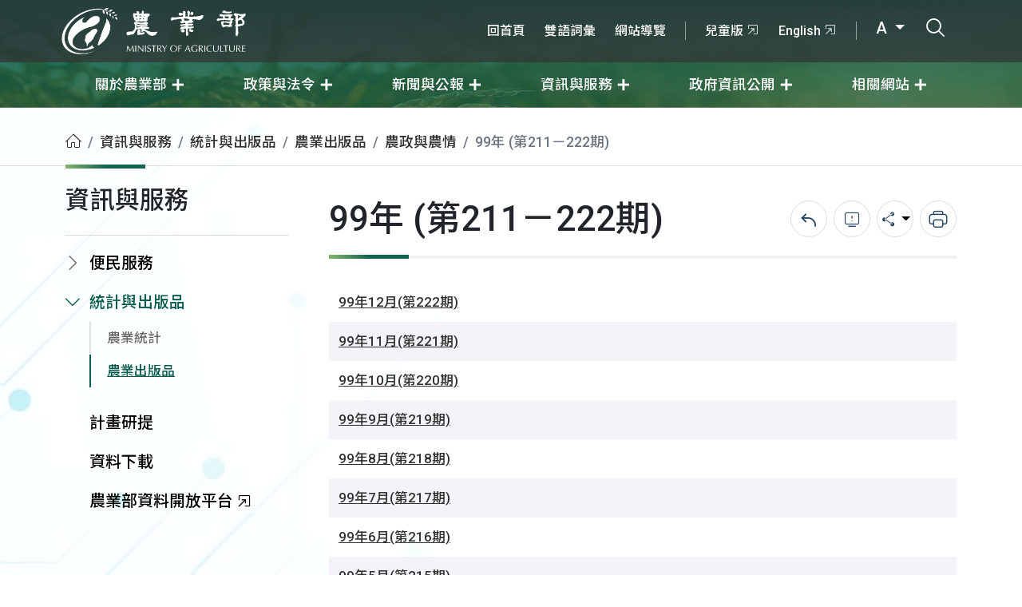

--- FILE ---
content_type: text/html; charset=UTF-8
request_url: https://www.moa.gov.tw/ws.php?id=20943
body_size: 6122
content:
<!DOCTYPE html>
<html lang="zh-TW" xmlns="http://www.w3.org/1999/xhtml"><!-- InstanceBegin template="/Templates/inner.dwt" codeOutsideHTMLIsLocked="false" -->
<head>
	<meta charset="utf-8">
	<!-- InstanceBeginEditable name="doctitle" -->
	<title>99年 (第211－222期)(農業部全球資訊網)</title>
	<!-- InstanceEndEditable -->
	<meta http-equiv="X-UA-Compatible" content="IE=edge">
	<meta name="viewport" content="width=device-width, initial-scale=1, user-scalable=1">
	<meta name="author" content="MOA">
	<meta name="Category.Theme" content="710">
	<meta name="Category.Cake" content="AX5">
	<meta name="Category.Service" content="I61">
	<meta name="Create_Date" content="">
	<!-- Favicons-->
	<link rel="apple-touch-icon" sizes="180x180" href="img/favicons/apple-touch-icon.png">
	<link rel="icon" type="image/png" sizes="32x32" href="img/favicons/favicon-32x32.png">
	<link rel="icon" type="image/png" sizes="16x16" href="img/favicons/favicon-16x16.png">
	<link rel="shortcut icon" type="image/x-icon" href="img/favicons/favicon.ico">
	<meta name="theme-color" content="#ffffff">
	<!-- CSS -->
	<link rel="stylesheet" href="css/bootstrap.min.css?v=20260120">
	<link rel="stylesheet" href="css/flatpickr/flatpickr.min.css?v=20260120">
	<link rel="stylesheet" href="css/flatpickr/plugins/monthSelect/style.css?v=20260120">
	<link rel="stylesheet" href="css/icomoon/style.css?v=20260120">
	<link rel="stylesheet" href="css/style.css?v=20260120">
	<link rel="stylesheet" href="css/style_rs.css?v=20260120">
	<link rel="stylesheet" href="css/new.css?v=20260120">
	<link rel="stylesheet" href="css/common.css?v=20260120">
	<!-- InstanceBeginEditable name="head" -->
	<!-- InstanceEndEditable -->
</head>
<body class="detail medium">
	<noscript>
		<p class="noscript">您的瀏覽器不支援JavaScript功能，若網頁功能無法正常使用時，請開啟瀏覽器JavaScript狀態</p>
	</noscript>
	<nav class="nav_box">
		<a href="#main_content" title="移至主要內容" class="sr-only sr-only-focusable" tabindex="1">移至主要內容</a>
		<div class="top_area">
			<div class="container">
				<a accesskey="M" href="#header-menu" id="header-menu" title="選單連結區塊">:::選單連結區塊</a>
				<a href="index.php" title="農業部" class="logo_box">
					<h1 class="mb-0">
						<span class="visually-hidden">農業部</span>
						<img src="img/logo.png" alt="" class="img-fluid logo">
						<img src="img/logo_name.png" alt="" class="img-fluid logo_name">
					</h1>
				</a>
				<div class="more_link">
					<ul class="first-area">
						<a accesskey="U" href="#top-menu" id="top-menu" title="右上方功能區">:::右上方功能區</a>
												<li><a href="/redirect_link.php?theme=web_structure&id=2514296" target="_self" title="回首頁">回首頁</a></li>
												<li><a href="/redirect_link.php?theme=web_structure&id=8656" target="_self" title="雙語詞彙">雙語詞彙</a></li>
												<li><a href="/redirect_link.php?theme=web_structure&id=2514297" target="_self" title="網站導覽">網站導覽</a></li>
											</ul>
					<div class="group">
						<ul class="second_area">
														<li><a href="/redirect_link.php?theme=web_structure&id=2514298" target="_blank" title="兒童版-將另開新視窗">兒童版<i class="icon-link"></i></a></li>
														<li><a href="/redirect_link.php?theme=web_structure&id=2514299" target="_blank" title="English-將另開新視窗">English<i class="icon-link"></i></a></li>
													</ul>
						<ul class="third_area">
							<li class="dropdown dropdown-fontsize">
								<a href="javascript:void(0)" class="dropdown-toggle" data-bs-toggle="dropdown" title="全站字體尺寸" aria-expanded="false">
									A								</a>
								<ul class="dropdown-menu">
									<li>
										<a class="dropdown-item fontsize-medium" href="javascript:void(0)" title="全站字體中尺寸" data-size="medium" style="display:none;">A</a>
									</li>
									<li>
										<a class="dropdown-item fontsize-larger" href="javascript:void(0)" title="全站字體大尺寸" data-size="larger" >A+</a>
									</li>
									<li>
										<a class="dropdown-item fontsize-small" href="javascript:void(0)" title="全站字體小尺寸" data-size="small" >A-</a>
									</li>
								</ul>
							</li>
							<li class="search_btn">
								<a href="javascript:void(0)" title="打開搜尋輸入框">
									<i class="icon-search"></i>
									<span class="visually-hidden">打開搜尋輸入框</span>
								</a>
							</li>
						</ul>
					</div>
					<a class="m-menubar" title="小版選單" href="javascript:void(0)">
						<div class="bar"></div>
						<span class="visually-hidden">小版選單</span>
					</a>
				</div>
			</div>
		</div>
		<div class="main_area" id="accordionBox">
			<div class="container">
				<div class="main_menu">
										<div class="item dropdown">
						<a href="javascript:void(0)" class="dropdown-toggle" target="_self" title="關於農業部" data-bs-toggle="dropdown" aria-expanded="false">
							<span>關於農業部</span>
						</a>
												<ul class="dropdown-menu">
														<li><a class="dropdown-item" href="/ws.php?id=14" target="_self" title="概述與沿革">概述與沿革</a></li>
														<li><a class="dropdown-item" href="/ws.php?id=2514759" target="_self" title="部長簡歷">部長簡歷</a></li>
														<li><a class="dropdown-item" href="/ws.php?id=2514390" target="_self" title="次長簡歷">次長簡歷</a></li>
														<li><a class="dropdown-item" href="/ws.php?id=8715" target="_self" title="職掌與組織">職掌與組織</a></li>
														<li><a class="dropdown-item" href="/ws.php?id=2514340" target="_self" title="內部單位職掌">內部單位職掌</a></li>
														<li><a class="dropdown-item" href="/ws.php?id=2514350" target="_self" title="所屬機關(構)職掌">所屬機關(構)職掌</a></li>
														<li><a class="dropdown-item" href="/ws.php?id=2514347" target="_self" title="所屬機關(構)網站">所屬機關(構)網站</a></li>
														<li><a class="dropdown-item" href="/ws.php?id=2514334" target="_self" title="位置圖">位置圖</a></li>
														<li><a class="dropdown-item" href="/ws.php?id=2514342" target="_self" title="歷任首長">歷任首長</a></li>
													</ul>
											</div>
										<div class="item dropdown">
						<a href="javascript:void(0)" class="dropdown-toggle" target="_self" title="政策與法令" data-bs-toggle="dropdown" aria-expanded="false">
							<span>政策與法令</span>
						</a>
												<ul class="dropdown-menu">
														<li><a class="dropdown-item" href="/ws.php?id=19059" target="_self" title="重大政策">重大政策</a></li>
														<li><a class="dropdown-item" href="/ws.php?id=67" target="_self" title="業務報告與施政報告">業務報告與施政報告</a></li>
														<li><a class="dropdown-item" href="/ws.php?id=69" target="_self" title="每月重要措施">每月重要措施</a></li>
														<li><a class="dropdown-item" href="/ws.php?id=2514276" target="_self" title="施政計畫">施政計畫</a></li>
														<li><a class="dropdown-item" href="/ws.php?id=59" target="_self" title="主要國家農業政策法規與經濟動態">主要國家農業政策法規與經濟動態</a></li>
														<li><a class="dropdown-item" href="/ws.php?id=21478" target="_self" title="立法計畫及農業法令">立法計畫及農業法令</a></li>
														<li><a class="dropdown-item" href="/ws.php?id=2514262" target="_self" title="歷史文獻">歷史文獻</a></li>
													</ul>
											</div>
										<div class="item dropdown">
						<a href="javascript:void(0)" class="dropdown-toggle" target="_self" title="新聞與公報" data-bs-toggle="dropdown" aria-expanded="false">
							<span>新聞與公報</span>
						</a>
												<ul class="dropdown-menu">
														<li><a class="dropdown-item" href="/theme_list.php?theme=news&sub_theme=agri" target="_self" title="農業新聞">農業新聞</a></li>
														<li><a class="dropdown-item" href="/theme_list.php?theme=rss_news" target="_self" title="所屬機關(構)新聞">所屬機關(構)新聞</a></li>
														<li><a class="dropdown-item" href="/theme_list.php?theme=rss_news&sub_theme=explain" target="_self" title="即時新聞澄清">即時新聞澄清</a></li>
														<li><a class="dropdown-item" href="/theme_list.php?theme=news&sub_theme=consumer" target="_self" title="消費者新聞">消費者新聞</a></li>
														<li><a class="dropdown-item" href="/theme_list.php?theme=publication" target="_self" title="公告">公告</a></li>
														<li><a class="dropdown-item" href="/ws.php?id=9817" target="_self" title="RSS 新聞台">RSS 新聞台</a></li>
													</ul>
											</div>
										<div class="item dropdown">
						<a href="javascript:void(0)" class="dropdown-toggle" target="_self" title="資訊與服務" data-bs-toggle="dropdown" aria-expanded="false">
							<span>資訊與服務</span>
						</a>
												<ul class="dropdown-menu">
														<li><a class="dropdown-item" href="/ws.php?id=1" target="_self" title="便民服務">便民服務</a></li>
														<li><a class="dropdown-item" href="/ws.php?id=8" target="_self" title="統計與出版品">統計與出版品</a></li>
														<li><a class="dropdown-item" href="/ws.php?id=85" target="_self" title="計畫研提">計畫研提</a></li>
														<li><a class="dropdown-item" href="/ws.php?id=10" target="_self" title="資料下載">資料下載</a></li>
														<li><a class="dropdown-item" href="/redirect_link.php?theme=web_structure&id=2514300" target="_blank" title="農業部資料開放平台-將另開新視窗">農業部資料開放平台<i class="icon-link"></i></a></li>
													</ul>
											</div>
										<div class="item dropdown">
						<a href="javascript:void(0)" class="dropdown-toggle" target="_self" title="政府資訊公開" data-bs-toggle="dropdown" aria-expanded="false">
							<span>政府資訊公開</span>
						</a>
												<ul class="dropdown-menu">
														<li><a class="dropdown-item" href="/ws.php?id=2514263" target="_self" title="法規草案">法規草案</a></li>
														<li><a class="dropdown-item" href="/ws.php?id=2514264" target="_self" title="預算與決算">預算與決算</a></li>
														<li><a class="dropdown-item" href="/ws.php?id=2514408" target="_self" title="訴願">訴願</a></li>
														<li><a class="dropdown-item" href="/ws.php?id=2503075" target="_self" title="支付或接受之補助">支付或接受之補助</a></li>
														<li><a class="dropdown-item" href="/ws.php?id=2514266" target="_self" title="會計報告">會計報告</a></li>
														<li><a class="dropdown-item" href="/ws.php?id=2514267" target="_self" title="公務統計資訊公開">公務統計資訊公開</a></li>
														<li><a class="dropdown-item" href="/ws.php?id=2514268" target="_self" title="政策業務執行情形">政策業務執行情形</a></li>
														<li><a class="dropdown-item" href="/ws.php?id=2514269" target="_self" title="施政計畫分析報告">施政計畫分析報告</a></li>
														<li><a class="dropdown-item" href="/ws.php?id=2514270" target="_self" title="研究成果">研究成果</a></li>
														<li><a class="dropdown-item" href="/ws.php?id=2514271" target="_self" title="計畫核定與評核">計畫核定與評核</a></li>
														<li><a class="dropdown-item" href="/ws.php?id=2508331" target="_self" title="內部控制聲明書">內部控制聲明書</a></li>
														<li><a class="dropdown-item" href="/ws.php?id=20877" target="_self" title="寒害災害潛勢資料">寒害災害潛勢資料</a></li>
														<li><a class="dropdown-item" href="/ws.php?id=2500662" target="_self" title="性別平等">性別平等</a></li>
														<li><a class="dropdown-item" href="/ws.php?id=2515325" target="_self" title="人權業務專區">人權業務專區</a></li>
														<li><a class="dropdown-item" href="/ws.php?id=2504585" target="_self" title="獎項專區">獎項專區</a></li>
														<li><a class="dropdown-item" href="/redirect_link.php?theme=web_structure&id=2514411" target="_self" title="職掌與組織">職掌與組織</a></li>
														<li><a class="dropdown-item" href="/ws.php?id=2514467" target="_self" title="生態檢核資訊專區">生態檢核資訊專區</a></li>
														<li><a class="dropdown-item" href="/ws.php?id=2515502" target="_self" title="個人資料保護專區">個人資料保護專區</a></li>
														<li><a class="dropdown-item" href="/ws.php?id=2515754" target="_self" title="風險管理及危機處理(含內部控制)專區">風險管理及危機處理(含內部控制)專區</a></li>
														<li><a class="dropdown-item" href="/ws.php?id=2515984" target="_self" title="審查農業用地變更作太陽光電設施使用涉及生態檢視指引(草案)專區">審查農業用地變更作太陽光電設施使用涉及生態檢視指引(草案)專區</a></li>
														<li><a class="dropdown-item" href="/ws.php?id=2516396" target="_self" title="農業部公共設施維護管理情形">農業部公共設施維護管理情形</a></li>
														<li><a class="dropdown-item" href="/ws.php?id=2516434" target="_self" title="勞務承攬派駐勞工申訴機制專區">勞務承攬派駐勞工申訴機制專區</a></li>
													</ul>
											</div>
										<div class="item dropdown">
						<a href="javascript:void(0)" class="dropdown-toggle" target="_self" title="相關網站" data-bs-toggle="dropdown" aria-expanded="false">
							<span>相關網站</span>
						</a>
												<ul class="dropdown-menu">
														<li><a class="dropdown-item" href="/redirect_link.php?theme=web_structure&id=9307" target="_blank" title="農業櫥窗-將另開新視窗">農業櫥窗<i class="icon-link"></i></a></li>
														<li><a class="dropdown-item" href="/theme_list.php?theme=theme_website" target="_self" title="主題網站">主題網站</a></li>
														<li><a class="dropdown-item" href="/ws.php?id=2513157" target="_self" title="e專區">e專區</a></li>
														<li><a class="dropdown-item" href="/ws.php?id=2514834" target="_self" title="勤休新制專區">勤休新制專區</a></li>
														<li><a class="dropdown-item" href="/redirect_link.php?theme=web_structure&id=2515347" target="_blank" title="所屬機關網站-將另開新視窗">所屬機關網站<i class="icon-link"></i></a></li>
														<li><a class="dropdown-item" href="/ws.php?id=2514274" target="_self" title="農業機關團體">農業機關團體</a></li>
													</ul>
											</div>
									</div>
			</div>
		</div>
	</nav>
	<div class="search_box" aria-expanded="false">
		<div class="container">
			<div class="header">
				<div class="logo_box">
					<img src="img/logo_green.png" alt="農業部" class="img-fluid logo">
					<img src="img/logo_name_gray.png" alt="農業部" class="img-fluid logo_name">
				</div>
				<a href="javascript:void(0)" title="關閉搜尋列" class="close_search"><i class="icon-close"></i><span class="visually-hidden">關閉搜尋列</span></a>
			</div>
			<div class="search pe-3 ps-1">
				<div class="form-floating d-flex align-items-center">
					<input type="text" class="form-control" id="floatingInput" placeholder="請輸入關鍵字搜尋農業部">
					<label for="floatingInput">請輸入關鍵字<span>搜尋農業部</span></label>
				</div>
				<button id="search_btn" type="button" role="button" class="btn bg-white px-4" title="搜尋">
					<i class="icon-search fs-2"></i>
					<span class="visually-hidden">搜尋</span>
				</button>
				<form action="search_wg_tran.php" id="search_wg_tran" method="post">
					<input type="hidden" id="keyword_q" name="keyword_q">
				</form>
			</div>
			<div class="other mt-4">
				<span class="text-blue-gray white-space-nowrap">推薦關鍵字</span>
				<ul>
										<li><a href="search_wg_tran.php?keyword_q=動物保護法&keyword_type=Y" title="動物保護法">動物保護法</a></li>
										<li><a href="search_wg_tran.php?keyword_q=獎學金&keyword_type=Y" title="獎學金">獎學金</a></li>
										<li><a href="search_wg_tran.php?keyword_q=農舍&keyword_type=Y" title="農舍">農舍</a></li>
										<li><a href="search_wg_tran.php?keyword_q=飼料&keyword_type=Y" title="飼料">飼料</a></li>
										<li><a href="search_wg_tran.php?keyword_q=寵物登記&keyword_type=Y" title="寵物登記">寵物登記</a></li>
										<li><a href="search_wg_tran.php?keyword_q=非洲豬瘟&keyword_type=Y" title="非洲豬瘟">非洲豬瘟</a></li>
										<li><a href="search_wg_tran.php?keyword_q=獎學金申請表&keyword_type=Y" title="獎學金申請表">獎學金申請表</a></li>
										<li><a href="search_wg_tran.php?keyword_q=計畫經費網路作業系統&keyword_type=Y" title="計畫經費網路作業系統">計畫經費網路作業系統</a></li>
										<li><a href="search_wg_tran.php?keyword_q=補助&keyword_type=Y" title="補助">補助</a></li>
										<li><a href="search_wg_tran.php?keyword_q=鮮乳標章&keyword_type=Y" title="鮮乳標章">鮮乳標章</a></li>
									</ul>
			</div>
		</div>
	</div>
	<main class="main_ctn">
		<a accesskey="C" href="#main_content" id="main_content" title="主要內容">:::主要內容區</a>
				<nav class="breadcrumb_box">
			<div class="container">
				<ol class="breadcrumb"><li class="breadcrumb-item"><a href="/index.php" class="web_path" title="首頁"><i class="icon-home"></i><span class="visually-hidden">首頁</span></a></li><li class="breadcrumb-item"><a href="/ws.php?id=2514260" class="web_path" title="資訊與服務">資訊與服務</a></li><li class="breadcrumb-item"><a href="/ws.php?id=8" class="web_path" title="統計與出版品">統計與出版品</a></li><li class="breadcrumb-item"><a href="/ws.php?id=2447190" class="web_path" title="農業出版品">農業出版品</a></li><li class="breadcrumb-item"><a href="/ws.php?id=213" class="web_path" title="農政與農情">農政與農情</a></li><li class="breadcrumb-item active">99年 (第211－222期)</li></ol>
			</div>
		</nav>
				<div class="container">
			<div class="main have_sidebar">
								<div id="sidebar" class="sidebar">
					<div class="sidebar__inner">
						<div class="title">資訊與服務</div>
						<div class="accordion" id="accordion_box">
														<div class="item ">
								<a class="accordion-link" href="/ws.php?id=1" target="_self" title="便民服務" data-bs-toggle="collapse" role="button" data-bs-target="#collapse1" aria-expanded="false" aria-controls="collapse1">便民服務</a>
								<div id="collapse1" class="accordion-collapse collapse " data-bs-parent="#accordion_box">
									<div class="item-body">										<ul>
																						<li class=""><a href="/theme_list.php?theme=online_service" target="_self" title="線上申辦">線上申辦</a></li>
																						<li class=""><a href="/redirect_link.php?theme=web_structure&id=46" target="_self" title="首長信箱">首長信箱</a></li>
																						<li class=""><a href="/ws.php?id=646" target="_self" title="常見問答集（FAQ）">常見問答集（FAQ）</a></li>
																						<li class=""><a href="/ws.php?id=887" target="_self" title="農民福利制度">農民福利制度</a></li>
																						<li class=""><a href="/ws.php?id=2514275" target="_self" title="訴願案件">訴願案件</a></li>
																						<li class=""><a href="/ws.php?id=5527" target="_self" title="農業天然災害救助資料">農業天然災害救助資料</a></li>
																						<li class=""><a href="/redirect_link.php?theme=web_structure&id=2506345" target="_blank" title="政策性專案農貸（連結至農業金融署）-將另開新視窗">政策性專案農貸（連結至農業金融署）<i class="icon-link"></i></a></li>
																					</ul>
									</div>
								</div>
							</div>
														<div class="item active">
								<a class="accordion-link" href="/ws.php?id=8" target="_self" title="統計與出版品" data-bs-toggle="collapse" role="button" data-bs-target="#collapse8" aria-expanded="true" aria-controls="collapse8">統計與出版品</a>
								<div id="collapse8" class="accordion-collapse collapse show" data-bs-parent="#accordion_box">
									<div class="item-body">										<ul>
																						<li class=""><a href="/ws.php?id=195" target="_self" title="農業統計">農業統計</a></li>
																						<li class="active"><a href="/ws.php?id=2447190" target="_self" title="農業出版品">農業出版品</a></li>
																					</ul>
									</div>
								</div>
							</div>
														<div class="item ">
								<a class="accordion-link" href="/ws.php?id=85" target="_self" title="計畫研提"  data-bs-target="#collapse85"  aria-controls="collapse85">計畫研提</a>
								<div id="collapse85" class="accordion-collapse collapse " data-bs-parent="#accordion_box">
									<div class="item-body"></div>
								</div>
							</div>
														<div class="item ">
								<a class="accordion-link" href="/ws.php?id=10" target="_self" title="資料下載"  data-bs-target="#collapse10"  aria-controls="collapse10">資料下載</a>
								<div id="collapse10" class="accordion-collapse collapse " data-bs-parent="#accordion_box">
									<div class="item-body"></div>
								</div>
							</div>
														<div class="item ">
								<a class="accordion-link" href="/redirect_link.php?theme=web_structure&id=2514300" target="_blank" title="農業部資料開放平台-將另開新視窗"  data-bs-target="#collapse2514300"  aria-controls="collapse2514300">農業部資料開放平台<i class="icon-link"></i></a>
								<div id="collapse2514300" class="accordion-collapse collapse " data-bs-parent="#accordion_box">
									<div class="item-body"></div>
								</div>
							</div>
													</div>
					</div>
				</div>
								<div id="content" class="content">
										<div class="page_title">
						<h2>99年 (第211－222期)</h2>
												<div class="share">
							<div class="item">
								<div class="set">
									<a href="/back_page.php" title="回上一頁">
										<i class="icon-back"></i>
										<span class="visually-hidden">回上一頁</span>
									</a>
								</div>
							</div>
														<div class="item">
							  	<div class="set">
								 	<a href="report.php?url=aHR0cHM6Ly93d3cubW9hLmdvdi50dy93cy5waHA/aWQ9MjA5NDM=" title="錯誤回報">
										<i class="icon-bug"></i>
										<span class="visually-hidden">錯誤回報</span>
									</a>
							  	</div>
							</div>
														<div class="item">
								<div class="set dropdown">
									<button class="dropdown-toggle" type="button" title="分享" data-bs-toggle="dropdown" aria-expanded="false">
										<i class="icon-share"></i>
										<span class="visually-hidden">分享</span>
									</button>
									<ul class="dropdown-menu">
										<li>
											<a href="#" class="dropdown-item a2a_button_facebook button-share" data-snss="facebook" title="分享至Facebook-另開新視窗" target="_blank">
												<i class="icon-facebook"></i><span class="visually-hidden">分享至Facebook</span>
											</a>
										</li>
										<li>
											<a href="#" class="dropdown-item a2a_button_line button-share" data-snss="line" title="分享至Line-另開新視窗" target="_blank">
												<i class="icon-line"></i><span class="visually-hidden">分享至Line</span>
											</a>
										</li>
										<li>
											<a href="#" class="dropdown-item a2a_button_twitter button-share" data-snss="twitter" title="分享至Twitter-另開新視窗" target="_blank">
												<i class="icon-twitter"></i><span class="visually-hidden">分享至Twitter</span>
											</a>
										</li>
										<li>
											<a href="#" class="dropdown-item a2a_button_plurk button-share" data-snss="pinterest" title="分享至Plurk-另開新視窗" target="_blank">
												<i>P</i><span class="visually-hidden">分享至Plurk</span>
											</a>
										</li>
									</ul>
								</div>
							</div>
							<div class="item">
								<div class="set">
									<button type="button" title="列印" class="btn-print" data-link="/ws.php?id=20943&print=Y">
										<i class="icon-print"></i>
										<span class="visually-hidden">列印</span>
									</button>
								</div>
							</div>
						</div>
											</div>
										<!-- InstanceBeginEditable name="EditRegion1" -->
										<div class="table-responsive">
						<table class="table table_striped table_hover">
							<tbody>
																								<tr>
									<td>
																				<a href="/ws.php?id=22535" title="99年12月(第222期)" target="_self">99年12月(第222期)</a>
																			</td>
								</tr>
																<tr>
									<td>
																				<a href="/ws.php?id=22347" title="99年11月(第221期)" target="_self">99年11月(第221期)</a>
																			</td>
								</tr>
																<tr>
									<td>
																				<a href="/ws.php?id=22206" title="99年10月(第220期)" target="_self">99年10月(第220期)</a>
																			</td>
								</tr>
																<tr>
									<td>
																				<a href="/ws.php?id=22066" title="99年9月(第219期)" target="_self">99年9月(第219期)</a>
																			</td>
								</tr>
																<tr>
									<td>
																				<a href="/ws.php?id=21948" title="99年8月(第218期)" target="_self">99年8月(第218期)</a>
																			</td>
								</tr>
																<tr>
									<td>
																				<a href="/ws.php?id=21655" title="99年7月(第217期)" target="_self">99年7月(第217期)</a>
																			</td>
								</tr>
																<tr>
									<td>
																				<a href="/ws.php?id=21524" title="99年6月(第216期)" target="_self">99年6月(第216期)</a>
																			</td>
								</tr>
																<tr>
									<td>
																				<a href="/ws.php?id=21384" title="99年5月(第215期)" target="_self">99年5月(第215期)</a>
																			</td>
								</tr>
																<tr>
									<td>
																				<a href="/ws.php?id=21241" title="99年4月(第214期)" target="_self">99年4月(第214期)</a>
																			</td>
								</tr>
																<tr>
									<td>
																				<a href="/ws.php?id=21143" title="99年3月(第213期)" target="_self">99年3月(第213期)</a>
																			</td>
								</tr>
																<tr>
									<td>
																				<a href="/ws.php?id=21025" title="99年2月(第212 期)" target="_self">99年2月(第212 期)</a>
																			</td>
								</tr>
																<tr>
									<td>
																				<a href="/ws.php?id=20944" title="99年1月(第211期)" target="_self">99年1月(第211期)</a>
																			</td>
								</tr>
																							</tbody>
						</table>
					</div>
										<!-- InstanceEndEditable -->
										<div class="pagination_box">
												<div><form class="page_text" name="form3" method="post" action=""></form></div>
																		<ul class="pagination"></ul><div class="page_text">  <div>共<span class="mx-2">12</span>筆，每頁顯示<span class="mx-2">50</span>筆</div></div>
											</div>
										<div class="group_btn mt-5 align-items-center">
						<li>
							<a href="/back_page.php">
								<i class="icon-back"></i>回上一頁
							</a>
						</li>
						<li class="text-white">自99.01.15:14,681</li>
					</div>
				</div>
			</div>
		</div>
	</main>
	<footer class="footer_box footer_close">
		<a accesskey="Z" href="#footer_ctn" title="頁尾網站資訊" id="footer_ctn">:::頁尾網站資訊</a>
		<div class="footer_top">
			<div class="container">
				<div class="shadow_link">
					<a href="javascript:void(0)" title="點選收合" class="footer_btn">點選收合<i class="icon-reduce"></i></a>
				</div>
				<div class="footer_menu">
										<div class="item">
						<div class="title">關於農業部</div>
												<ul>
														<li><a href="/ws.php?id=14" target="_self" title="概述與沿革">概述與沿革</a></li>
														<li><a href="/ws.php?id=2514759" target="_self" title="部長簡歷">部長簡歷</a></li>
														<li><a href="/ws.php?id=2514390" target="_self" title="次長簡歷">次長簡歷</a></li>
														<li><a href="/ws.php?id=8715" target="_self" title="職掌與組織">職掌與組織</a></li>
														<li><a href="/ws.php?id=2514340" target="_self" title="內部單位職掌">內部單位職掌</a></li>
														<li><a href="/ws.php?id=2514350" target="_self" title="所屬機關(構)職掌">所屬機關(構)職掌</a></li>
														<li><a href="/ws.php?id=2514347" target="_self" title="所屬機關(構)網站">所屬機關(構)網站</a></li>
														<li><a href="/ws.php?id=2514334" target="_self" title="位置圖">位置圖</a></li>
														<li><a href="/ws.php?id=2514342" target="_self" title="歷任首長">歷任首長</a></li>
													</ul>
											</div>
										<div class="item">
						<div class="title">政策與法令</div>
												<ul>
														<li><a href="/ws.php?id=19059" target="_self" title="重大政策">重大政策</a></li>
														<li><a href="/ws.php?id=67" target="_self" title="業務報告與施政報告">業務報告與施政報告</a></li>
														<li><a href="/ws.php?id=69" target="_self" title="每月重要措施">每月重要措施</a></li>
														<li><a href="/ws.php?id=2514276" target="_self" title="施政計畫">施政計畫</a></li>
														<li><a href="/ws.php?id=59" target="_self" title="主要國家農業政策法規與經濟動態">主要國家農業政策法規與經濟動態</a></li>
														<li><a href="/ws.php?id=21478" target="_self" title="立法計畫及農業法令">立法計畫及農業法令</a></li>
														<li><a href="/ws.php?id=2514262" target="_self" title="歷史文獻">歷史文獻</a></li>
													</ul>
											</div>
										<div class="item">
						<div class="title">新聞與公報</div>
												<ul>
														<li><a href="/theme_list.php?theme=news&sub_theme=agri" target="_self" title="農業新聞">農業新聞</a></li>
														<li><a href="/theme_list.php?theme=rss_news" target="_self" title="所屬機關(構)新聞">所屬機關(構)新聞</a></li>
														<li><a href="/theme_list.php?theme=rss_news&sub_theme=explain" target="_self" title="即時新聞澄清">即時新聞澄清</a></li>
														<li><a href="/theme_list.php?theme=news&sub_theme=consumer" target="_self" title="消費者新聞">消費者新聞</a></li>
														<li><a href="/theme_list.php?theme=publication" target="_self" title="公告">公告</a></li>
														<li><a href="/ws.php?id=9817" target="_self" title="RSS 新聞台">RSS 新聞台</a></li>
													</ul>
											</div>
										<div class="item">
						<div class="title">資訊與服務</div>
												<ul>
														<li><a href="/ws.php?id=1" target="_self" title="便民服務">便民服務</a></li>
														<li><a href="/ws.php?id=8" target="_self" title="統計與出版品">統計與出版品</a></li>
														<li><a href="/ws.php?id=85" target="_self" title="計畫研提">計畫研提</a></li>
														<li><a href="/ws.php?id=10" target="_self" title="資料下載">資料下載</a></li>
														<li><a href="/redirect_link.php?theme=web_structure&id=2514300" target="_blank" title="農業部資料開放平台-將另開新視窗">農業部資料開放平台<i class="icon-link"></i></a></li>
													</ul>
											</div>
										<div class="item">
						<div class="title">政府資訊公開</div>
												<ul>
														<li><a href="/ws.php?id=2514263" target="_self" title="法規草案">法規草案</a></li>
														<li><a href="/ws.php?id=2514264" target="_self" title="預算與決算">預算與決算</a></li>
														<li><a href="/ws.php?id=2514408" target="_self" title="訴願">訴願</a></li>
														<li><a href="/ws.php?id=2503075" target="_self" title="支付或接受之補助">支付或接受之補助</a></li>
														<li><a href="/ws.php?id=2514266" target="_self" title="會計報告">會計報告</a></li>
														<li><a href="/ws.php?id=2514267" target="_self" title="公務統計資訊公開">公務統計資訊公開</a></li>
														<li><a href="/ws.php?id=2514268" target="_self" title="政策業務執行情形">政策業務執行情形</a></li>
														<li><a href="/ws.php?id=2514269" target="_self" title="施政計畫分析報告">施政計畫分析報告</a></li>
														<li><a href="/ws.php?id=2514270" target="_self" title="研究成果">研究成果</a></li>
														<li><a href="/ws.php?id=2514271" target="_self" title="計畫核定與評核">計畫核定與評核</a></li>
														<li><a href="/ws.php?id=2508331" target="_self" title="內部控制聲明書">內部控制聲明書</a></li>
														<li><a href="/ws.php?id=20877" target="_self" title="寒害災害潛勢資料">寒害災害潛勢資料</a></li>
														<li><a href="/ws.php?id=2500662" target="_self" title="性別平等">性別平等</a></li>
														<li><a href="/ws.php?id=2515325" target="_self" title="人權業務專區">人權業務專區</a></li>
														<li><a href="/ws.php?id=2504585" target="_self" title="獎項專區">獎項專區</a></li>
														<li><a href="/redirect_link.php?theme=web_structure&id=2514411" target="_self" title="職掌與組織">職掌與組織</a></li>
														<li><a href="/ws.php?id=2514467" target="_self" title="生態檢核資訊專區">生態檢核資訊專區</a></li>
														<li><a href="/ws.php?id=2515502" target="_self" title="個人資料保護專區">個人資料保護專區</a></li>
														<li><a href="/ws.php?id=2515754" target="_self" title="風險管理及危機處理(含內部控制)專區">風險管理及危機處理(含內部控制)專區</a></li>
														<li><a href="/ws.php?id=2515984" target="_self" title="審查農業用地變更作太陽光電設施使用涉及生態檢視指引(草案)專區">審查農業用地變更作太陽光電設施使用涉及生態檢視指引(草案)專區</a></li>
														<li><a href="/ws.php?id=2516396" target="_self" title="農業部公共設施維護管理情形">農業部公共設施維護管理情形</a></li>
														<li><a href="/ws.php?id=2516434" target="_self" title="勞務承攬派駐勞工申訴機制專區">勞務承攬派駐勞工申訴機制專區</a></li>
													</ul>
											</div>
										<div class="item">
						<div class="title">相關網站</div>
												<ul>
														<li><a href="/redirect_link.php?theme=web_structure&id=9307" target="_blank" title="農業櫥窗-將另開新視窗">農業櫥窗<i class="icon-link"></i></a></li>
														<li><a href="/theme_list.php?theme=theme_website" target="_self" title="主題網站">主題網站</a></li>
														<li><a href="/ws.php?id=2513157" target="_self" title="e專區">e專區</a></li>
														<li><a href="/ws.php?id=2514834" target="_self" title="勤休新制專區">勤休新制專區</a></li>
														<li><a href="/redirect_link.php?theme=web_structure&id=2515347" target="_blank" title="所屬機關網站-將另開新視窗">所屬機關網站<i class="icon-link"></i></a></li>
														<li><a href="/ws.php?id=2514274" target="_self" title="農業機關團體">農業機關團體</a></li>
													</ul>
											</div>
									</div>
			</div>
		</div>
		<div class="footer_ctn">
			<div class="container">
				<div class="logo_box">
					<img src="img/logo.png" alt="農業部" class="img-fluid logo">
					<img src="img/logo_name.png" alt="農業部" class="img-fluid logo_name">
				</div>
				<div class="link">
					<ul class="first_link">
						<li><a href="/ws.php?id=2513109" title="隱私權及資訊安全政策">隱私權及資訊安全政策</a></li>
						<li><a href="/ws.php?id=2446827" title="網站資料開放宣告">網站資料開放宣告</a></li>
						<li><a href="/ws.php?id=2514334" title="本部位置圖">本部位置圖</a></li>
						<li><a href="/ws.php?id=20036" title="各縣市動物保護申訴電話">各縣市動物保護申訴電話</a></li>
						<li><a href="/ws.php?id=884" title="緊急災害聯絡">緊急災害聯絡</a></li>
					</ul>
					<ul class="second_link">
						<li>農產品走私檢舉專線：0800-054300</li>
						<li>動物保護專線:1959</li>
						<li>農業諮詢專線：4499595(手機請加02)</li>
					</ul>
					<ul class="third_link">
						<li><a href="https://goo.gl/maps/J5QGLexSuWgmHEJN8" title="(另開新視窗)100212 臺北市中正區南海路 37 號" target="_blank">100212 臺北市中正區南海路 37 號</a></li>
						<li>電話：+886-2-2381-2991</li>
						<li>傳真：+886-2-2331-0341</li>
					</ul>
					<ul class="third_link" style="display: none">
					  <li>
						最後修改日期：{change_date}
					  </li>
					  <li>
						自{page_hit_start}訪客人次： {page_hit_num}
					  </li>
					  <li>
						目前線上人數：{online_counter_now}
					  </li>
					  <li>
						今日總計人次：{online_counter_today}
					  </li>
					</ul>
				</div>
				<div class="copyright_box">
					<div class="copyright">
						<a href="https://accessibility.moda.gov.tw/Applications/Detail?category=20231023164233" target="_blank" title="無障礙網站-另開新視窗">
							<img src="/upload/images/web_structure/2503506/2_0%2BAA.png" border="0" width="88" height="31" alt="通過AA檢測等級無障礙網頁檢測">
						</a>       
						<a href="https://www.gov.tw/" title="(另開新視窗)我的E政府" target="_blank" class="gov" style="width:100px">
							<img src="img/gov.svg" alt="我的E政府" class="img-fluid">
						</a>
					</div>
					<div class="info">Copyright © 農業部 版權所有</div>
				</div>
			</div>

<script async src="https://www.googletagmanager.com/gtag/js?id=G-B41BD953GL"></script>
<script>
  window.dataLayer = window.dataLayer || [];
  function gtag(){ dataLayer.push(arguments); }
  gtag('js', new Date());

  gtag('config', 'G-B41BD953GL');
</script>
		</div>
		<a href="javascript:void(0)" title="置頂" role="button" class="go_to_top">
			<i class="icon-arrow_top"></i>
			<span class="visually-hidden">置頂</span>
		</a>
	</footer>
	<!-- JS -->
	<script src="js/bootstrap.bundle.min.js?v=20260120"></script>
	<script src="js/jquery.js?v=20260120"></script>
	<script src="js/sticky-sidebar/sticky-sidebar.js?v=20260120"></script>
	<script src="js/sticky-sidebar/ResizeSensor.js"></script>
	<script src="js/flatpickr/flatpickr.min.js?v=20260120"></script>
	<script src="js/flatpickr/plugins/monthSelect/index.js?v=20260120"></script>
	<script src="js/flatpickr/l10n/zh.js?v=20260120"></script>
	<script src="js/script.js?v=20260120"></script>
	<script src="js/common.js?v=20260120"></script>
	<!-- InstanceBeginEditable name="EditRegion2" -->
	<!-- InstanceEndEditable -->
</body>
<!-- InstanceEnd --></html>

--- FILE ---
content_type: text/css
request_url: https://www.moa.gov.tw/css/style.css?v=20260120
body_size: 7617
content:
@charset "UTF-8";

/* googleFonts */
@import "https://fonts.googleapis.com/css2?family=Noto+Sans+TC:wght@500&display=swap";
@import "https://fonts.googleapis.com/css2?family=Roboto:wght@500&display=swap";

/* 共用 */

* {
  margin: 0;
  padding: 0;
  touch-action: auto !important;
}

body {
  font-family: "Roboto", "Noto Sans TC", "微軟正黑體", Arial, sans-serif !important;
  display: flex;
  flex-direction: column;
  min-height: 100vh;
  width: 100%;
  overflow-x: hidden;
  font-size: 1.1em;
}
.loading {
  position: fixed;
  left: 0;
  top: 0;
  width: 100%;
  height: 100%;
  background-color: #fff;
  z-index: 9999999999999999;
}

.larger {
  font-size: 1.2rem;
}
.medium {
  font-size: 1.1rem;
}
.fontsize-medium {
  display: none;
}

.small {
  font-size: 0.875rem;
}

button,
a {
  -o-transition: all 0.2s linear;
  -webkit-transition: all 0.2s linear;
  -moz-transition: all 0.2s linear;
  transition: all 0.2s linear;
}

a {
  color: #313131;

  text-decoration: none;
}

a:hover {
  text-decoration: none;
  color: #065b4c;
}

a:focus {
  text-decoration: none;
  color: #065b4c;
}
.form-check-input:checked {
  background-color: #065b4c;
  border-color: #065b4c;
}
.imgholder {
  width: 100%;
  height: auto;
  overflow: hidden;
}
.imgholder img {
  width: 100%;
  height: auto;
  transform: scale(1, 1);
  -ms-transform: scale(1, 1);
  -moz-transform: scale(1, 1);
  -webkit-transform: scale(1, 1);
  -o-transform: scale(1, 1);
  opacity: 1;
  transition: transform 0.5s ease-in-out, opacity 0.2s;
  -moz-transition: -moz-transform 0.5s ease-in-out, opacity 0.2s;
  -webkit-transition: -webkit-transform 0.5s ease-in-out, opacity 0.2s;
}

.imgholder:hover img,
.epaper_box .epaper .epaper_list .item a:hover .imgholder img {
  transform: scale(1.05, 1.05);
  -ms-transform: scale(1.05, 1.05);
  -moz-transform: scale(1.05, 1.05);
  -webkit-transform: scale(1.05, 1.05);
  -o-transform: scale(1.05, 1.05);
  opacity: 0.9;
}

.white-space-nowrap {
  white-space: nowrap;
}

.btn-gradient {
  background: rgb(132, 181, 106);
  background: -moz-linear-gradient(
    left,
    rgba(132, 181, 106, 1) 0%,
    rgba(18, 100, 80, 1) 50%
  );
  background: -webkit-linear-gradient(
    left,
    rgba(132, 181, 106, 1) 0%,
    rgba(18, 100, 80, 1) 50%
  );
  background: linear-gradient(
    to right,
    rgba(132, 181, 106, 1) 0%,
    rgba(18, 100, 80, 1) 50%
  );
  filter: progid:DXImageTransform.Microsoft.gradient( startColorstr='#84b56a', endColorstr='#126450',GradientType=1 );
}
.text-gray {
  color: #666;
}
.text-blue-gray {
  color: #254363;
}
.text-deep-green {
  color: #065b4c;
}
.btn-deep-green {
  background-color: #065b4c;
}

.btn-deep-green:focus {
  border: 2px dashed red !important;
  outline-offset: -1px;
}
.button_style {
  overflow: hidden;
  position: relative;
  text-align: center;
  display: inline-block;
}
.button_style span {
  z-index: 20;
}
.button_style:after {
  background: #fff;
  content: "";
  height: 215px;
  left: -95px;
  opacity: 0.2;
  position: absolute;
  top: -50px;
  -webkit-transform: rotate(35deg);
  -ms-transform: rotate(35deg);
  transform: rotate(35deg);
  -webkit-transition: all 1550ms cubic-bezier(0.19, 1, 0.22, 1);
  transition: all 1550ms cubic-bezier(0.19, 1, 0.22, 1);
  width: 50px;
  z-index: 1;
}
.button_style:hover:after {
  left: 120%;
  -webkit-transition: all 1550ms cubic-bezier(0.19, 1, 0.22, 1);
  transition: all 1550ms cubic-bezier(0.19, 1, 0.22, 1);
}
.fs-1 {
  font-size: 2.5em !important;
}
.fs-2 {
  font-size: 2em !important;
}
.fs-3 {
  font-size: 1.75em !important;
}
.fs-4 {
  font-size: 1.5em !important;
}
.fs-5 {
  font-size: 1.25em !important;
}
.fs-6 {
  font-size: 1em !important;
}
.fs-7 {
  font-size: 0.95em !important;
}
.fs-8 {
  font-size: 0.9em !important;
}
.fs-9 {
  font-size: 0.85em !important;
}
.scroll_set {
  overflow-x: auto;
  overflow-y: hidden;
}
.main_ctn {
  flex-grow: 1;
  position: relative;
  width: 100%;
  overflow-x: clip;
}

/* 無障礙 */

a[accesskey] {
  display: flex;
  opacity: 0;
  position: absolute;
  z-index: 999;
  top: 0px;
  align-items: center;
  color: #065b4c !important;
}

a[accesskey]:focus {
  color: #065b4c !important;
  width: auto;
  height: auto;
  margin: 0;
  overflow: visible;
  clip: auto;
  opacity: 1;
  background: rgba(255, 255, 255, 0.9);
}
a#header-menu {
  left: 200px;
}
:focus,
a:focus,
.swiper-slide:focus,
.swiper-pagination-bullet:focus {
  outline: 2px dashed #f5a552 !important;
  box-shadow: none !important;
  transition: none;
  outline-offset: -1px;
}

.fa-sr-only,
.fa-sr-only-focusable:not(:focus),
.sr-only,
.sr-only-focusable:not(:focus) {
  position: absolute;
  width: 1px;
  height: 1px;
  padding: 0;
  margin: -1px;
  overflow: hidden;
  clip: rect(0, 0, 0, 0);
  white-space: nowrap;
  border-width: 0;
}

.sr-only-focusable:active,
.sr-only-focusable:focus {
  position: static;
  width: auto;
  height: auto;
  overflow: visible;
  clip: auto;
  white-space: normal;
}

a.sr-only:focus {
  position: absolute;
  left: 0px;
  top: 0px;
  outline-color: transparent;
  -webkit-transition: top 0.1s ease-in;
  transition: top 0.1s ease-in;
  border: #ffbf47 solid 0.4rem;
  background: #ffbf47;
  color: #000000;
  font-weight: 700;
}

.noscript {
  color: red;
  background: rgba(255, 255, 255, 0.9);
  position: fixed;
  z-index: 9999;
  left: 50%;
  top: 50%;
  padding: 30px;
  font-size: 1.25em;
  transform: translate(-50%, -50%);
  text-align: center;
}

/* 選單 */

.nav_box {
  position: sticky;
  left: 0;
  top: 0;
  z-index: 9999;
}
.nav_box:after {
  width: 100%;
  height: 100%;
  background: url(../img/banner_bg.png) no-repeat;
  background-position: center top;
  background-size: cover;
  content: "";
  z-index: -1;
  display: block;
  left: 0;
  top: 0;
  position: absolute;
}

.nav_box .top_area {
  color: #fff;
  padding: 10px 0;
  font-size: 0.9em;
}
.nav_box .top_area a {
  color: #fff;
}

.nav_box .top_area a:hover {
  text-shadow: 0 0 5px rgba(255, 255, 255, 0.8);
}
.nav_box .top_area .logo_box h1 {
  display: flex;
  align-items: center;
  justify-content: center;
}
.nav_box .top_area .logo_box .logo {
  width: 70px;
  -o-transition: all 0.2s linear;
  -webkit-transition: all 0.2s linear;
  -moz-transition: all 0.2s linear;
  transition: all 0.2s linear;
}
.nav_box .top_area .logo_box .logo_name {
  width: 150px;
  -o-transition: all 0.2s linear;
  -webkit-transition: all 0.2s linear;
  -moz-transition: all 0.2s linear;
  transition: all 0.2s linear;
  margin-left: 5%;
}
.nav_box .top_area > div {
  display: flex;
  justify-content: space-between;
  align-items: center;
}
.nav_box .top_area .more_link {
  display: flex;
  align-items: center;
}
.nav_box .top_area .more_link .group {
  display: flex;
  justify-content: space-between;
  align-items: center;
}
.nav_box .top_area .more_link .first-area {
  list-style: none;
  display: flex;
  margin: 0;
  padding: 0;
}
.nav_box .top_area .more_link .first-area li a {
  padding: 12px 0;
}
.nav_box .top_area .more_link .first-area li {
  margin: 0 12px;
}

.nav_box .top_area .more_link .second_area {
  list-style: none;
  display: flex;
  margin: 0;
  padding: 0;
}

.nav_box .top_area .more_link .second_area li {
  margin: 0 12px;
}
.nav_box .top_area .more_link .second_area li a {
  padding: 12px 0;
}

.nav_box .top_area .more_link .second_area li a i {
  margin: 0 0 0px 4px;
  color: rgba(255, 255, 255, 0.8);
}
.nav_box .top_area .more_link .third_area {
  list-style: none;
  display: flex;
  margin: 0;
  padding: 0 0px 0 12px;
}
.nav_box .top_area .more_link .third_area > li {
  margin: 0 12px;
}
.nav_box .top_area .more_link .third_area > li > a {
  padding: 12px 0;
  font-size: 1.25em;
}

.nav_box .top_area .more_link .third_area > li.search_btn > a i {
  font-size: 1.5em;
}
.nav_box .top_area .more_link .third_area > li > a::after {
  font-size: 1em;
}
.nav_box .top_area .more_link .third_area li.dropdown-fontsize ul {
  min-width: auto;
  width: auto;
  padding: 0;
  border-top-left-radius: 0;
  border-top-right-radius: 0;
  font-size: 1.25em;
  border: none;
  box-shadow: 0 0 5px rgba(0, 0, 0, 0.1);
}

.nav_box .top_area .more_link .third_area li.dropdown-fontsize ul:after {
  position: absolute;
  left: 50%;
  transform: translate(-50%, 0%);
  top: -5px;
  content: "";
  display: block;
  width: 0;
  height: 0;
  border-style: solid;
  border-width: 0 5px 5px 5px;
  border-color: transparent transparent #fff transparent;
}
.nav_box .top_area .more_link .third_area li.dropdown-fontsize ul li a {
  color: #000;
}
.nav_box .main_area .main_menu .item ul li a {
  white-space: break-spaces;
}
.nav_box .main_area .main_menu .item .dropdown-toggle::after {
  font: 0.9em "icomoon" !important;
  content: "\e91a";
  border: none;

  vertical-align: middle;
}

.m-menubar {
  display: none;
}

/* 搜尋 */
.search_box {
  position: fixed;
  padding: 50px 0;
  background-color: #fcfcfc;
  width: 100%;
  box-shadow: 0 0 5px rgba(0, 0, 0, 0.5);
  left: 0;
  top: 0;
  z-index: 99999;
  display: none;
}

.search_box .header {
  display: flex;
  justify-content: space-between;
  align-items: center;
  margin: 0 0 40px 0;
}

.search_box .header .close_search {
  font-size: 1.75em;
}
.search_box .header .logo_box {
  display: flex;
  align-items: center;
  justify-content: center;
}
.search_box .header .logo_box .logo {
  width: 115px;
}

.search_box .header .logo_box .logo_name {
  width: 250px;
  margin-left: 5%;
}

.search_box .search {
  display: flex;
  background-color: #fff;
  border-bottom: 1px solid #aaa;
}

.search_box .search .form-floating {
  flex: auto;
}

.search_box .search .form-floating > .form-control {
  border: none;
}

.search_box .search .form-floating > label {
  font-size: 1.25em;
  padding: 1.5rem 0.75rem;
}

.search_box .search .form-floating > .form-control:focus ~ label,
.search_box
  .search
  .form-floating
  > .form-control:not(:placeholder-shown)
  ~ label,
.search_box .search .form-floating > .form-select ~ label {
  transform: scale(0.8) translateY(-0.6rem) translateX(0.15rem);
}
.search_box .search .advanced_search_btn button {
  font-size: 1.125em;
}
.search_box .other {
  display: flex;
}

.search_box .other ul {
  list-style: none;
  padding: 0;
  margin: 0 0 0 20px;
  display: -webkit-flex;
  display: -ms-flexbox;
  display: flex;
  -webkit-flex-wrap: wrap;
  -ms-flex-wrap: wrap;
  flex-wrap: wrap;
}

.search_box .other ul li a {
  text-decoration: underline;
  color: #065b4c;
  padding: 10px 10px;
}
.search_box .other ul li a:hover {
  color: #065b4c;
}

/* 頁尾 */
.go_to_top {
  border: 1px solid #ccc;
  color: #fff !important;
  background: #065b4c;
  text-align: center;
  position: fixed;
  bottom: 20px;
  right: 20px;
  width: 50px;
  height: 50px;
  display: flex;
  align-items: center;
  justify-content: center;
  border-radius: 50%;
  box-shadow: #eee 0px 0px 5px;
  opacity: 0;
  z-index: 99;
}
.fixed_header .go_to_top {
  opacity: 1;
}
.go_to_top:hover {
  background: #8ab668;
}
footer {
  position: relative;
  color: rgba(255, 255, 255, 0.8);
}
footer a {
  color: rgba(255, 255, 255, 0.8);
}

footer a:hover,
footer a:focus {
  text-shadow: 0 0 5px rgba(255, 255, 255, 0.5);
  color: #fff;
}
footer .footer_top {
  background: #055245;
}

footer .footer_top .shadow_link {
  display: flex;
  align-items: center;
  justify-content: center;
}

footer .footer_top .shadow_link a {
  padding: 20px 20px;
  color: #fff;
  font-size: 1.125em;
}
footer .footer_top .shadow_link a i {
  margin: 0 0 0 5px;
}
footer.footer_close .footer_top .shadow_link a i:before {
  font: 0.9em "icomoon" !important;
  content: "\e91a";
}
footer .footer_top .footer_menu {
  position: relative;
  z-index: 1;
  display: -webkit-flex;
  display: -ms-flexbox;
  display: flex;
  -webkit-flex-wrap: wrap;
  -ms-flex-wrap: wrap;
  flex-wrap: wrap;
  padding: 40px 0;
}
footer .footer_top .footer_menu .item {
  width: 16.666%;
  padding: 20px 5px 20px 5px;
}
footer .footer_top .footer_menu .title {
  color: #fff;
  margin: 0 0 20px 0;
  font-size: 1.125em;
  white-space: nowrap;
}
footer .footer_top .footer_menu ul {
  list-style: none;
  padding: 0;
  margin: 0;
  font-size: 0.95em;
}
footer .footer_top .footer_menu ul li {
  margin: 0 0 10px 0;
}
footer .footer_top .footer_menu:before {
  content: "";
  position: absolute;
  width: 100%;
  height: 100%;
  background: url(../img/shadow.png) center top no-repeat;
  z-index: -1;
  left: 0;
  top: 0;
  background-size: contain;
}
footer.footer_close .footer_top .footer_menu {
  display: none;
}
footer .footer_ctn {
  background: #065b4c;
  box-shadow: 0 0 20px rgba(0, 0, 0, 0.5) inset;
  display: flex;
  padding: 60px 0;
  font-size: 0.95em;
}
footer .footer_ctn > div {
  display: flex;
  justify-content: space-between;
}
footer .footer_ctn .logo_box {
  display: flex;
  flex-direction: column;
  align-items: center;
}
footer .footer_ctn .logo_box .logo {
  width: 80px;
  margin: 0 0 10px 0;
}
footer .footer_ctn .logo_box .logo_name {
  width: 170px;
}
footer .footer_ctn .link {
  display: flex;
  flex-direction: column;
  justify-content: center;
  padding: 0 30px;
}
footer .footer_ctn .link .first_link {
  display: -webkit-flex;
  display: -ms-flexbox;
  display: flex;
  -webkit-flex-wrap: wrap;
  -ms-flex-wrap: wrap;
  flex-wrap: wrap;
  list-style: none;
  padding: 0;
  margin: 10px 0 10px -18px;
}
footer .footer_ctn .link .first_link li {
  padding: 0 18px;
  border-right: 1px solid rgba(255, 255, 255, 0.5);
}

footer .footer_ctn .link .first_link li:last-of-type {
  border-right: none;
}
footer .footer_ctn .link .first_link li a {
  text-decoration: underline;
}
footer .footer_ctn .link .second_link {
  display: -webkit-flex;
  display: -ms-flexbox;
  display: flex;
  -webkit-flex-wrap: wrap;
  -ms-flex-wrap: wrap;
  flex-wrap: wrap;
  list-style: none;
  padding: 0;
  margin: 0;
  padding: 0;
  margin: 10px 0 10px -18px;
}

footer .footer_ctn .link .second_link li {
  padding: 0 18px;
  border-right: 1px solid rgba(255, 255, 255, 0.5);
}

footer .footer_ctn .link .second_link li:last-of-type {
  border-right: none;
}

footer .footer_ctn .link .third_link {
  display: -webkit-flex;
  display: -ms-flexbox;
  display: flex;
  -webkit-flex-wrap: wrap;
  -ms-flex-wrap: wrap;
  flex-wrap: wrap;
  list-style: none;
  padding: 0;
  margin: 10px 0 10px -15px;
}

footer .footer_ctn .link .third_link li {
  padding: 0 15px;
}

footer .footer_ctn .copyright_box {
  display: flex;
  flex-direction: column;
}
footer .footer_ctn .copyright_box .copyright {
  display: flex;
  justify-content: space-between;
  margin: 0 0 20px 0;
  max-width: 200px;
  width: 100%;
}

footer .footer_ctn .copyright_box .copyright .accessiblity img {
  width: 120px;
}
footer .footer_ctn .copyright_box .copyright .gov img {
  width: 40px;
}
footer .footer_ctn .copyright_box .info {
  text-align: center;
  white-space: nowrap;
}

/* 內頁框架 */
.detail .main_ctn {
  padding: 30px 0;
  background-attachment: fixed;
  background: url(../img/detail_bg.png) left bottom no-repeat;
  background-size: auto;
}
.detail .main_ctn .breadcrumb_box {
  border-bottom: 1px solid #ddd;
}

.detail .main_ctn .breadcrumb_box .breadcrumb {
  position: relative;
  margin-bottom: 0 0 15px 0;
}

.detail .main_ctn .breadcrumb_box .breadcrumb:after {
  width: 100px;
  height: 5px;
  content: "";
  display: block;
  left: 0;
  bottom: -20px;
  position: absolute;
  background: rgb(132, 181, 106);
  background: -moz-linear-gradient(
    left,
    rgba(132, 181, 106, 1) 0%,
    rgba(18, 100, 80, 1) 50%
  );
  background: -webkit-linear-gradient(
    left,
    rgba(132, 181, 106, 1) 0%,
    rgba(18, 100, 80, 1) 50%
  );
  background: linear-gradient(
    to right,
    rgba(132, 181, 106, 1) 0%,
    rgba(18, 100, 80, 1) 50%
  );
  filter: progid:DXImageTransform.Microsoft.gradient( startColorstr='#84b56a', endColorstr='#126450',GradientType=1 );
}

.have_sidebar .sidebar .title {
  font-size: 1.75em;
  border-bottom: 1px solid #ddd;
  padding: 20px 0px;
}
.have_sidebar .sidebar .accordion {
  padding: 10px 0 0 0;
}
.have_sidebar .sidebar .accordion .item a.accordion-link {
  padding: 10px 0 10px 30px;
  display: flex;
  font-size: 1.125em;
  position: relative;
  color: #000;
}

.have_sidebar .sidebar .accordion.all_none .item a.accordion-link {
  padding: 10px 0 10px 0px;
}

.have_sidebar .sidebar .accordion .item.active a.accordion-link {
  color: #065b4c;
}

.have_sidebar .sidebar .accordion .item a.accordion-link:hover {
  color: #065b4c;
}

.have_sidebar .sidebar .accordion .item:not(.none_ctn) a.accordion-link::after {
  font: 0.9em "icomoon" !important;
  content: "\e917";
  position: absolute;
  left: 0px;
  top: 15px;
  color: #666;
  -o-transition: all 0.2s linear;
  -webkit-transition: all 0.2s linear;
  -moz-transition: all 0.2s linear;
  transition: all 0.2s linear;
}
.have_sidebar
  .sidebar
  .accordion
  .item:not(.none_ctn)
  a.accordion-link[aria-expanded="true"] {
  color: #065b4c;
}
.have_sidebar
  .sidebar
  .accordion
  .item:not(.none_ctn)
  a.accordion-link[aria-expanded="true"]::after {
  transform: rotate(90deg);
  color: #065b4c;
}

.have_sidebar .sidebar .accordion .item.none_ctn .accordion-collapse {
  display: none !important;
}

.have_sidebar .sidebar .accordion .item .item-body {
  padding-left: 30px;
}

.have_sidebar .sidebar .accordion .item .item-body ul {
  list-style: none;
  padding: 0;
  margin: 0 0 20px 0;
  border-left: 2px solid #ddd;
}
.have_sidebar .sidebar .accordion .item .item-body ul li a {
  padding: 8px 0 8px 20px;
  display: block;
  font-size: 0.95em;
  color: #666;
}
.have_sidebar .sidebar .accordion .item .item-body ul li.active a {
  text-decoration: underline;
  color: #065b4c;
  position: relative;
}

.have_sidebar .sidebar .accordion .item .item-body ul li.active a:after {
  position: absolute;
  width: 2px;
  height: 100%;
  left: -2px;
  top: 0;
  content: "";
  display: block;
  background-color: #065b4c;
  z-index: 0;
}
.have_sidebar .sidebar .accordion .item .item-body ul li a i {
  margin-left: 4px;
  transform: translate(0, 1px);
  display: inline-flex;
}
.have_sidebar .sidebar .accordion .item .item-body ul li a:hover {
  color: #065b4c;
}
.have_sidebar .content {
  padding-bottom: 60px;
}
.page_title {
  display: flex;
  justify-content: space-between;
  border-bottom: 4px solid #f1f1f1;
  padding: 20px 0;
  margin: 20px 0 30px 0;
  position: relative;
  align-items: center;
}
.page_title:after {
  width: 100px;
  height: 5px;
  content: "";
  display: block;
  left: 0;
  bottom: -4px;
  position: absolute;
  background: rgb(132, 181, 106);
  background: -moz-linear-gradient(
    left,
    rgba(132, 181, 106, 1) 0%,
    rgba(18, 100, 80, 1) 50%
  );
  background: -webkit-linear-gradient(
    left,
    rgba(132, 181, 106, 1) 0%,
    rgba(18, 100, 80, 1) 50%
  );
  background: linear-gradient(
    to right,
    rgba(132, 181, 106, 1) 0%,
    rgba(18, 100, 80, 1) 50%
  );
  filter: progid:DXImageTransform.Microsoft.gradient( startColorstr='#84b56a', endColorstr='#126450',GradientType=1 );
}
.page_title h2 {
  margin: 0;
  font-size: 2.5em;
}
.page_title .share {
  display: flex;
}
.page_title .share .item {
  margin: 0 4px;
}

.page_title .share .item:last-of-type {
  margin-right: 0;
}
.page_title .share .item button,
.page_title .share .item .set > a {
  width: 46px;
  height: 46px;
  display: flex;
  border: 1px solid #ddd;
  border-radius: 50%;
  align-items: center;
  justify-content: center;
  background-color: #fff;
}
.page_title .share .item button:hover,
.page_title .share .item .set > a:hover {
  box-shadow: 0 0 5px rgba(0, 0, 0, 0.2);
}
.page_title .share .item button i,
.page_title .share .item .set > a i {
  font-size: 1.25em;
  color: #254363;
}

.page_title .share .dropdown ul {
  min-width: auto;
  width: auto;
  padding: 0;
  border-top-left-radius: 0;
  border-top-right-radius: 0;
  font-size: 1.25em;
  border: none;
  background-color: transparent;
  padding: 10px 0 0 0;
}

.page_title .share .dropdown ul:after {
  position: absolute;
  left: 50%;
  transform: translate(-50%, 0%);
  top: 5px;
  content: "";
  display: block;
  width: 0;
  height: 0;
  border-style: solid;
  border-width: 0 5px 5px 5px;
  border-color: transparent transparent #fff transparent;
}

.page_title .share .dropdown ul:before {
  position: absolute;
  left: 50%;
  transform: translate(-50%, 0%);
  top: 5px;
  content: "";
  display: block;
  width: 0;
  height: 0;
  border-style: solid;
  border-width: 0 5px 5px 5px;
  border-color: transparent transparent #666 transparent;
}
.page_title .share .dropdown ul li {
  text-align: center;
  background-color: #fff;
  box-shadow: 0 0 5px rgba(0, 0, 0, 0.1);
}
.page_title .share .dropdown ul li i {
  font-style: normal;
  font-size: 0.95em;
}
.filter_box {
  margin: 0 0 40px 0;
}
.filter_box .filter_form {
  padding: 30px 20px;
  border: 1px solid #ddd;
  border-top-right-radius: 50px;
  border-top-color: #5ab499;
  border-right-color: #5ab499;
  position: relative;
  display: -webkit-flex;
  display: -ms-flexbox;
  display: flex;
  -webkit-flex-wrap: wrap;
  -ms-flex-wrap: wrap;
  flex-wrap: wrap;
}
.filter_box .filter_form:after {
  width: 1px;
  height: 50%;
  background-color: #5ab499;
  content: "";
  display: block;
  left: -1px;
  top: 0;
  position: absolute;
}
.filter_box .filter_form:before {
  width: 1px;
  height: 25px;
  background-color: #ddd;
  content: "";
  display: block;
  right: -1px;
  bottom: 0;
  position: absolute;
}

.filter_box .filter_form .col-auto {
  display: flex;
  align-items: center;
  margin: 10px 15px;
}

.filter_box .filter_form .col-auto label {
  flex: inherit;
  margin: 0 8px 0 0;
}

/* .filter_box .filter_form .col-auto .form-control {
  width: 180px;
} */
.filter_box .filter_list {
  display: -webkit-flex;
  display: -ms-flexbox;
  display: flex;
  -webkit-flex-wrap: wrap;
  -ms-flex-wrap: wrap;
  flex-wrap: wrap;
  list-style: none;
  padding: 0;
  margin: 0;
  background-color: #f9f9f9;
  border: 1px solid #ddd;
}

.filter_box .filter_list li {
  width: 20%;
  border: 1px solid #ddd;
}
.filter_box .filter_list li.active a {
  background-color: #065b4c;
  color: #fff;
}
.filter_box .filter_list li.active a {
  color: #fff !important;
}
.filter_box .filter_list li a {
  display: block;
  padding: 12px 12px;
  height: 100%;
  display: flex;
  align-items: center;
  line-height: 1.2;
}
.filter_box .filter_list li:not(.active) a {
  background-color: #fff;
}
.filter_box .filter_list li a:hover {
  position: relative;
  box-shadow: 0 0 8px rgba(0, 0, 0, 0.4);
  z-index: 1;
  transform: scale(1.1);
}

.pagination_box {
  justify-content: space-between;
  margin: 40px 0 0px 0;
  display: -webkit-flex;
  display: -ms-flexbox;
  display: flex;
  -webkit-flex-wrap: wrap;
  -ms-flex-wrap: wrap;
  flex-wrap: wrap;
  align-items: center;
}
.pagination_box > div {
  margin: 10px 0;
}
.pagination_box .page_text {
  display: flex;
  align-items: center;
  justify-content: center;
}

.pagination_box .page_text input {
  max-width: 70px;
  text-align: center;
  padding: 0.375rem 0.4rem;
}

.pagination_box .pagination {
  align-items: center;
  justify-content: center;
  margin: 0;
  display: -webkit-flex;
  display: -ms-flexbox;
  display: flex;
  -webkit-flex-wrap: wrap;
  -ms-flex-wrap: wrap;
  flex-wrap: wrap;
}

.pagination_box .pagination li a {
  padding: 5px 15px;
  display: flex;
  align-items: center;
  justify-content: center;
  opacity: 0.8;
}
.pagination_box .pagination li.active a {
  text-decoration: underline;
  color: #065b4c;
  opacity: 1;
}

.pagination_box .pagination li.disabled a {
  cursor: not-allowed;
  opacity: 0.4;
}

/* table */
.table {
  font-size: 0.95em;
}
.table thead tr {
  border-bottom: 2px solid #ddd;
}
.table a:not(.link_icon) {
  text-decoration: underline;
}
.table a:not(.link_icon):hover {
  color: #065b4c;
  text-decoration: underline;
  background-color: #e9f2e2;
}
.table thead tr th {
  color: #666;
  font-weight: normal;
  border: none;
  padding: 14px 12px;
}
.table tbody tr td {
  padding: 12px 12px;
}

tr th,
tr td {
  position: relative;
  vertical-align: middle;
}
tr th.have-border-right:after,
tr td.have-border-right:after {
  width: 1px;
  height: 50%;
  background-color: #ddd;
  right: 0;
  top: 50%;
  transform: translate(0, -50%);
  content: "";
  display: block;
  position: absolute;
}
.table_striped tbody tr td {
  border: none;
}
.table_striped tbody tr:nth-of-type(even) {
  background-color: #f5f3f7;
}
.table_hover tbody tr:not(.table_striped):hover {
  box-shadow: 0 0 8px rgba(0, 0, 0, 0.4);
  position: relative;
  z-index: 1;
}

/* .table_striped.table_hover tbody tr:nth-of-type(odd):hover {
  background-color: #f9f9f9;
}
.table_striped.table_hover tbody tr:nth-of-type(even):hover {
  background-color: #f5f5f5;
} */
.link_icon {
  width: 36px;
  height: 36px;
  border-radius: 50%;
  display: inline-flex;
  align-items: center;
  justify-content: center;
  border: 1px solid #ddd;
  background-color: #fff;
  color: #065b4c;
  font-size: 1.25em;
}
.link_icon:hover {
  color: #5ab499;
}

/* detail */
.border-style {
  -webkit-text-stroke: 2px #000000;
  text-stroke: 2px #000000;
  color: rgba(0, 0, 0, 0);
}

.more_page_info {
  padding: 0;
  margin: 0;
  list-style: none;
  display: -webkit-flex;
  display: -ms-flexbox;
  display: flex;
  -webkit-flex-wrap: wrap;
  -ms-flex-wrap: wrap;
  flex-wrap: wrap;
}

.more_page_info li {
  padding: 5px 15px;
  position: relative;
}
.more_page_info li:after {
  width: 1px;
  height: 50%;
  content: "";
  display: block;
  right: 0;
  top: 50%;
  background-color: #aaa;
  transform: translate(0, -50%);
  position: absolute;
}

.more_page_info li:first-of-type {
  padding-left: 0;
}

.more_page_info li:last-of-type {
  padding-right: 0;
}

.more_page_info li:last-of-type:after {
  display: none;
}

.main_point {
  background-color: #f5f3f7;
  padding: 40px 40px;
  border-top-right-radius: 40px;
  border-bottom-left-radius: 40px;
  position: relative;
}
.main_point:after {
  font: 2em "icomoon" !important;
  content: "\e903";
  color: #065b4c;
  position: absolute;
  left: 2%;
  top: -3%;
}

.edit h2 {
  margin: 60px 0 15px 0;
  display: grid;
  grid-template-columns: auto 1fr;
  align-items: center;
}
.edit p {
  margin: 0 0 40px 0;
}
.edit .short_line {
  position: relative;
  width: 50px;
  height: 5px;
  background-color: #065b4c;
}
.edit .download {
  padding: 0;
  list-style: none;
  margin: 0;
}
.edit .download li {
  position: relative;
  padding: 0 0 0 55px;
  margin: 0 0 12px 0;
}
.edit .download li span {
  width: 46px;
  height: 46px;
  position: absolute;
  left: 0;
  top: 0;
  background-color: #347f68;
  display: flex;
  align-items: center;
  justify-content: center;
  color: #fff;
  border-radius: 50%;
}
.edit .download li a {
  text-decoration: underline;
  color: #347f68;
  padding: 4px 0;
  display: flex;
}
.edit .download li a:hover {
  color: #065b4c;
}
.group_btn {
  padding: 0;
  margin: 0;
  list-style: none;
  display: flex;
}
.group_btn li {
  margin: 0 10px 0 0;
}
.group_btn li:last-of-type {
  margin: 0;
}
.group_btn li button,
.group_btn li a {
  color: #254363;
  border: 1px solid #ddd;
  padding: 0.6rem 1rem;
  border-radius: 45px;
  min-width: 150px;
  white-space: nowrap;
  background-color: #fff;
}
.group_btn li button:hover,
.group_btn li a:hover {
  box-shadow: 0 0 5px rgba(0, 0, 0, 0.2);
}

.group_btn li button i,
.group_btn li a i {
  margin: 0 5px 0 0;
}
.flatpickr-monthSelect-month.selected,
.flatpickr-monthSelect-month.startRange,
.flatpickr-monthSelect-month.endRange {
  background-color: #065b4c;

  border-color: #065b4c;
}

.calendar .form-control {
  background: url(../img/calendar.svg) no-repeat #fff;
  background-position: calc(100% - 10px) center;
  background-size: 20px 20px;
}

/* 首頁-共用 */
.hp h2 {
  font-size: 2em;
  white-space: nowrap;
}

/* 首頁-banner */
.hp:before {
  width: 100%;
  height: 70vh;
  min-height: 600px;
  background: url(../img/banner_bg.png) no-repeat;
  background-position: center top;
  background-size: cover;
  content: "";
  z-index: -2;
  display: block;
  left: 0;
  top: 0;
  position: absolute;
}
.banner_box > div {
  display: flex;
}

.banner_box .swiper_banner .swiper-slide img {
  width: 100%;
  height: auto;
}
.banner_box .swiper_banner .banner_menu {
  display: flex;
  background-color: rgba(255, 255, 255, 0.6);
  padding: 5px 0;
  border-radius: 5px;
}
.banner_box .swiper_banner .banner_menu .swiper-pagination {
  position: static;
  width: auto;
  color: #254363;
}
.banner_box .swiper_banner .banner_menu .swiper-pagination .active {
  color: #065b4c;
  font-weight: 600;
}
.banner_box .swiper_banner .banner_menu .swiper-pagination .line {
  color: #666;
  margin: 0 10px;
  display: inline-flex;
  opacity: 0.4;
}
.banner_box .swiper_banner .banner_menu button {
  width: 28px;
  height: 28px;
  line-height: 1;
  border: none;
  background-color: transparent;
  display: flex;
  justify-content: center;
  align-items: center;
}
.banner_box .swiper_banner .banner_menu .swiper-button-pause-play {
  color: #254363;
}
.banner_box .swiper_banner .banner_menu .swiper-button-prev,
.banner_box .swiper_banner .banner_menu .swiper-button-next {
  position: static;
  margin: 0;
}

.banner_box .swiper_banner .banner_menu .swiper-button-next:after,
.banner_box .swiper_banner .banner_menu .swiper-button-prev:after {
  font-size: 1em;
  color: #254363;
  font-weight: 600;
}

.banner_box .news_box {
  background: #f9f9f7;
}

.banner_box .news_box .nav {
  border-bottom: 1px solid #ddd;
  background-color: #f9f9f9;
  display: inline-flex;
  width: 100%;
  white-space: nowrap;
  flex-wrap: initial;
  padding: 0 10px;
  margin: 0;
  justify-content: space-between;
}

.banner_box .news_box .nav li a {
  padding: 15px 5px;
  display: block;
  position: relative;
}
.banner_box .news_box .nav li a.active {
  color: #065b4c;
}
.banner_box .news_box .nav li a.active:after {
  position: absolute;
  width: 10px;
  height: 10px;
  content: "";
  display: block;
  left: 50%;
  bottom: -5px;
  background-color: #065b4c;
  border-radius: 50%;
  z-index: 1;
}
.banner_box .news_box ul.paginator_hidden .nav-item {
  display: none;
}
.banner_box .news_box .news .item a {
  display: flex;
  align-items: center;
  padding: 0 0px 20px 0;
}
.banner_box .news_box .news .item .date {
  color: #666;
  line-height: 1;
  margin: 0 15px 0 0;
  font-size: 0.9em;
}
.banner_box .news_box .news .item:not(:first-of-type) .date {
  white-space: nowrap;
}

.banner_box .news_box .news .item:not(:first-of-type) .title {
  overflow: hidden;
  text-overflow: ellipsis;
  white-space: nowrap;
  width: 100%;
}
.banner_box .news_box .news .item:first-of-type .title {
  display: -webkit-box;
  -webkit-line-clamp: 2;
  -webkit-box-orient: vertical;
  text-overflow: ellipsis;
  overflow: hidden;
}
.banner_box .news_box .news .item:first-of-type .date {
  flex-direction: column-reverse;
  display: flex;
  align-items: center;
  border: 1px solid #aaa;
  padding: 8px 10px;
}
.banner_box .news_box .news .item:first-of-type .line {
  display: none;
}
.banner_box .news_box .news .item:first-of-type .day {
  font-size: 2em;
  margin: 0 0 5px 0;
}
.banner_box .news_box .news .item:first-of-type .year_month {
  white-space: nowrap;
}

.banner_box .news_box .tab-content {
  height: calc(100% - 55px);
}
.banner_box .news_box .tab-pane {
  padding: 20px 30px;
  flex-direction: column;
  justify-content: space-between;
  height: 100%;
}

.banner_box .news_box .tab-pane.show {
  display: flex;
}
.banner_box
  .news_box
  .news
  .item
  .date
  .banner_box
  .news_box
  .news
  .item
  .title {
  width: 100%;
  overflow: hidden;
  text-overflow: ellipsis;
  white-space: nowrap;
}

.banner_box .news_box .more_btn {
  display: flex;
  justify-content: space-between;
}

.banner_box .news_box .more_btn .sp_btn {
  border-bottom-left-radius: 20px;
  border-top-right-radius: 20px;
}
.serve_box {
  border-bottom: 4px solid #f1f1f1;
  background: url(../img/serve_leaf.png) bottom;
  background-repeat: repeat-x;
  position: relative;
  z-index: 3;
}
.serve_box > div {
  display: flex;
  justify-content: space-between;
  background: #fff;
}

.serve_box .left {
  display: flex;
  padding: 30px 0 0 0;
}
.serve_box .left .img_box {
  display: flex;

  align-items: flex-end;
}
.serve_box .left .info {
  position: relative;
  padding: 0 15px;
}

.serve_box .left .info .more_btn {
  position: absolute;
  left: 15px;
  bottom: 0;
  transform: translate(0, 50%);
  z-index: 2;
}
.serve_box .left .info .title {
  margin: 15px 0 15px 0;
}

.serve_box .left .info .describe {
  margin-bottom: 25px;
}
.serve_box .serve_list {
  padding: 0;
  margin: 0;
  list-style: none;
  justify-content: space-between;
  display: flex;
  flex: auto;
}
.serve_box .serve_list li {
  width: 100%;
}
.serve_box .serve_list li a {
  display: flex;
  flex-direction: column;
  height: 100%;
  align-items: center;
  justify-content: center;
  position: relative;
}

.serve_box .serve_list li a img {
  width: 80px;
  height: auto;
  margin: 0 0 5px 0;
}
/* 首頁-農業氣象 */
.agricultural_meteorology_box {
  display: flex;
  position: relative;
  z-index: 2;
}

.agricultural_meteorology_box > div {
  width: 50%;
}
.agricultural_meteorology_box .img_title {
  display: flex;
  justify-content: center;
}
.agricultural_meteorology_box .bg_set .info {
  max-width: 700px;
  margin: 0 auto;
}
.agricultural_meteorology_box .agricultural_box .img_title {
  padding: 40px 0 0 0;
}
.agricultural_meteorology_box .meteorology_box {
  position: relative;
}
.agricultural_meteorology_box .meteorology_box .img_people {
  position: absolute;
  right: 20px;
  bottom: -20px;
  z-index: 0;
  max-width: 150px;
}
.agricultural_meteorology_box .agricultural_box .bg_set {
  background-color: #065b4c;
  padding: 40px;
  position: relative;
}
.agricultural_meteorology_box .agricultural_box .bg_set:after {
  position: absolute;
  width: 100%;
  height: 30px;
  background-color: #065b4c;
  display: block;
  left: 0;
  bottom: -30px;
  content: "";
  z-index: 2;
}
.agricultural_meteorology_box .agricultural_box .bg_set:before {
  position: absolute;
  width: 0;
  height: 0;
  border-style: solid;
  border-width: 40px 0 0 40px;
  border-color: transparent transparent transparent #022e26;
  display: block;
  right: -40px;
  top: 0px;
  content: "";
  z-index: 1;
}
.agricultural_meteorology_box .agricultural_box .bg_set .info .youtube_box {
  display: flex;
}
.agricultural_meteorology_box .agricultural_box .bg_set .info .swiper_youtube {
  margin: 0 0 20px 0;
}
.agricultural_meteorology_box
  .agricultural_box
  .bg_set
  .info
  .swiper_youtube
  .youtube-pagination-links {
  display: flex;
  margin: 10px 0 0 -5px;
}
.agricultural_meteorology_box
  .agricultural_box
  .bg_set
  .info
  .swiper_youtube
  .youtube-pagination-links
  a {
  width: 8px;
  height: 8px;
  border: 1px solid #fff;
  background-color: transparent;
  border-radius: 50%;
  margin: 5px;
}
.agricultural_meteorology_box
  .agricultural_box
  .bg_set
  .info
  .swiper_youtube
  .youtube-pagination-links
  a.active {
  background-color: #fff;
  color: #000;
}

.agricultural_meteorology_box .agricultural_box .bg_set .info {
  color: #fff;
}

.agricultural_meteorology_box .agricultural_box .bg_set .info a {
  color: #fff;
}
.agricultural_meteorology_box .agricultural_box .bg_set .info a:focus {
  outline: 2px dashed red !important;
  outline-offset: -1px;
}
.agricultural_meteorology_box .agricultural_box .bg_set .info a:hover {
  text-shadow: 0 0 5px rgba(255, 255, 255, 0.5);
}
.agricultural_meteorology_box .agricultural_box .bg_set .info .youtube_box {
  justify-content: space-between;
}

.agricultural_meteorology_box
  .agricultural_box
  .bg_set
  .info
  .youtube_box
  .left {
  display: flex;
  width: 280px;
}
.agricultural_meteorology_box
  .agricultural_box
  .bg_set
  .info
  .youtube_box
  img.slogan {
  margin: 0 30px 0 0;
}
.agricultural_meteorology_box
  .agricultural_box
  .bg_set
  .info
  .youtube_box
  .describe_box {
  padding: 0 30px 0 0;
  width: 100%;
}
.agricultural_meteorology_box
  .agricultural_box
  .bg_set
  .info
  .youtube_box
  .describe_box
  .title {
  margin: 0 0 40px 0;
  width: 100%;
  position: relative;
}

.agricultural_meteorology_box
  .agricultural_box
  .bg_set
  .info
  .youtube_box
  .describe_box
  .title:after {
  width: 150%;
  height: 1px;
  background: #fff;
  content: "";
  display: block;
  left: 0;
  bottom: -10px;
  position: absolute;
  z-index: 2;
}

.agricultural_meteorology_box
  .agricultural_box
  .bg_set
  .info
  .youtube_box
  .describe_box
  .youtube_img {
  margin: 0 0 10px 0;
}
.agricultural_meteorology_box
  .agricultural_box
  .bg_set
  .info
  .youtube_box
  .youtube {
  width: calc(100% - 280px);
  position: relative;
}

.agricultural_meteorology_box
  .agricultural_box
  .bg_set
  .info
  .youtube_box
  .youtube
  .play {
  position: absolute;
  left: 50%;
  top: 50%;
  transform: translate(-50%, -50%);
  z-index: 2;
  background-color: #065b4c;
  width: 40px;
  height: 40px;
  border-bottom-right-radius: 10px;
  border-top-left-radius: 10px;
  display: flex;
  align-items: center;
  justify-content: center;
  box-shadow: 0 0 5px rgba(255, 255, 255, 0.8);
}

.agricultural_meteorology_box
  .agricultural_box
  .bg_set
  .info
  .youtube_box
  .youtube
  .border_set {
  position: relative;
  z-index: 1;
}
.agricultural_meteorology_box
  .agricultural_box
  .bg_set
  .info
  .youtube_box
  .youtube
  .border_set:after {
  width: 100%;
  height: 100%;
  content: "";
  display: block;
  right: 0;
  bottom: 0;
  transform: translate(4%, 6%);
  position: absolute;
  border-bottom-right-radius: 50px;
  border-top-left-radius: 50px;
  border: 1px solid #8ab668;
  z-index: -1;
}

.agricultural_meteorology_box
  .agricultural_box
  .bg_set
  .info
  .youtube_box
  .youtube
  a {
  border-bottom-right-radius: 50px;
  border-top-left-radius: 50px;
  overflow: hidden;
  display: flex;
  position: relative;
}

.agricultural_meteorology_box
  .agricultural_box
  .bg_set
  .info
  .youtube_box
  .youtube
  a:after {
  position: absolute;
  left: 0;
  top: 0;
  content: "";
  display: block;
  background-color: rgba(0, 0, 0, 0.4);
  width: 100%;
  height: 100%;
}
.agricultural_meteorology_box
  .agricultural_box
  .bg_set
  .info
  .youtube_box
  .youtube
  img {
  width: 100%;
}
.agricultural_meteorology_box .meteorology_box .img_title {
  padding: 80px 0 0 40px;
  background-color: #fff;
}
.agricultural_meteorology_box .meteorology_box {
  background: url(../img/link_bg.png);
  background-size: cover;
  background-position: bottom center;
}

.agricultural_meteorology_box .meteorology_box .bg_set {
  padding: 40px 40px 40px 40px;
  position: relative;
}

.agricultural_meteorology_box .meteorology_box .bg_set:after {
  width: 100%;
  height: calc(100% + 30px);
  position: absolute;
  content: "";
  display: block;
  left: 0;
  top: 0;
  background: url(../img/link_mask.png);
  background-size: cover;
  background-position: bottom center;
  z-index: 0;
}
.agricultural_meteorology_box .meteorology_box .bg_set .group {
  width: calc(100% - 150px);
}
.agricultural_meteorology_box
  .meteorology_box
  .bg_set
  .swiper_link
  .swiper-slide
  ul {
  display: grid;
  grid-template-columns: 1fr 1fr;
  grid-column-gap: 40px;
  padding: 0;
  margin: 0;
  list-style: none;
}

.agricultural_meteorology_box
  .meteorology_box
  .bg_set
  .swiper_link
  .swiper-slide
  ul
  li
  a {
  padding: 0px 25px 0px 0;
  min-height: 60px;
  align-items: center;
  display: flex;
  border-bottom: 1px solid #8ab668;
  height: 100%;
  text-shadow: 0 0 5px rgba(255, 255, 255, 0.5);
  position: relative;
}

.agricultural_meteorology_box
  .meteorology_box
  .bg_set
  .swiper_link
  .swiper-slide
  ul
  li
  a:hover
  i {
  color: #065b4c;
}
.agricultural_meteorology_box
  .meteorology_box
  .bg_set
  .swiper_link
  .swiper-slide
  ul
  li
  a
  i {
  position: absolute;
  right: 0;
  top: 50%;
  transform: translate(0, -50%);
  color: #8ab668;
}

.agricultural_meteorology_box
  .meteorology_box
  .bg_set
  .info
  .swiper_link
  .link-pagination-links {
  display: flex;
  margin: 20px 0 0 -5px;
}
.agricultural_meteorology_box
  .meteorology_box
  .bg_set
  .info
  .swiper_link
  .link-pagination-links
  a {
  width: 8px;
  height: 8px;
  border: 1px solid #065b4c;
  background-color: transparent;
  border-radius: 50%;
  margin: 5px;
}
.agricultural_meteorology_box
  .meteorology_box
  .bg_set
  .info
  .swiper_link
  a.active {
  background-color: #065b4c;
  color: #fff;
}

.agricultural_meteorology_box .meteorology_box .bg_set .info {
  position: relative;
  z-index: 1;
}

.agricultural_meteorology_box .meteorology_box .bg_set img.cloud_01 {
  position: absolute;
  right: 0;
  top: 5%;
}

.agricultural_meteorology_box .meteorology_box .bg_set img.cloud_02 {
  position: absolute;
  right: 20%;
  top: 30%;
}
/* 首頁-農業E報 */
.epaper_box {
  background: url(../img/epaper_bg.png) no-repeat;
  background-size: cover;
  background-position: center bottom;
  position: relative;
  z-index: 1;
  margin-bottom: -180px;
  min-height: 500px;
}
.epaper_box .epaper {
  padding: 80px 0 100px 0px;
}
.epaper_box .epaper .title {
  text-align: center;
  margin: 0 0 40px 0;
}
.epaper_box .epaper .epaper_list {
  display: grid;
  grid-template-columns: 1fr 1fr 1fr 1fr;
}
.epaper_box .epaper .epaper_list .item {
  padding: 15px;
  position: relative;
  border-color: #8ab668;
  border-width: 1px;
}
.epaper_box .epaper .epaper_list .item:after {
  width: 50%;
  height: 10%;

  content: "";
  display: block;
  border-color: #8ab668;
  border-width: 1px;
  bottom: 0;
  position: absolute;
}
.epaper_box .epaper .epaper_list .item:nth-of-type(odd):after {
  left: 0;
  border-bottom-left-radius: 50px;
  border-left-style: solid;
  border-bottom-style: solid;
}
.epaper_box .epaper .epaper_list .item:nth-of-type(even):after {
  right: 0;
  border-bottom-right-radius: 50px;
  border-right-style: solid;
  border-bottom-style: solid;
}
.epaper_box .epaper .epaper_list .item:nth-of-type(odd) {
  border-top-right-radius: 50px;
  border-bottom-left-radius: 50px;
  transform: translate(0, 50px);
  border-top-style: solid;
  border-right-style: solid;
}
.epaper_box .epaper .epaper_list .item:nth-of-type(even) {
  border-top-left-radius: 50px;
  border-bottom-right-radius: 50px;
  border-top-style: solid;
  border-left-style: solid;
}
.epaper_box .epaper .epaper_list .item a {
  overflow: hidden;
  box-shadow: 0 0 30px rgba(227, 213, 186, 1);
}
.epaper_box .epaper .epaper_list .item:nth-of-type(odd) a {
  border-top-right-radius: 50px;
  border-bottom-left-radius: 50px;
}
.epaper_box .epaper .epaper_list .item:nth-of-type(even) a {
  border-top-left-radius: 50px;
  border-bottom-right-radius: 50px;
}
.epaper_box .epaper .epaper_list .item a {
  display: flex;
  flex-direction: column;
  background-color: #fff;
  height: 100%;
}
.epaper_box .epaper .epaper_list .item a .info {
  padding: 20px;
}

.epaper_box .epaper .epaper_list .item a .info .title_name {
  font-size: 1.25em;
  color: #000;
  margin: 0 0 10px 0;
}

.epaper_box .epaper .epaper_list .item a .info p {
  display: -webkit-box;
  -webkit-line-clamp: 3;
  -webkit-box-orient: vertical;
  text-overflow: ellipsis;
  overflow: hidden;
  color: #666;
}
.epaper_box .epaper .epaper_list .item a .info .more {
  color: #577538;
  font-size: 0.9em;
}
.epaper_box .epaper .epaper_list .item a .info .more i {
  margin: 0 0 0 4px;
}

.epaper_box .epaper .more_btn {
  margin: 0 auto;
  display: flex;
  justify-content: center;
  transform: translate(0, -35px);
}

/* 首頁-主題網站 */
.web_box {
  background: url(../img/web_bg.png) no-repeat;
  background-size: cover;
  background-position: center top;
  min-height: 500px;

  position: relative;
}

.web_box:after {
  width: 100%;
  height: 180px;
  background: url(../img/web_footer.png) no-repeat;
  background-position: left top;
  background-size: cover;
  position: absolute;
  content: "";
  display: block;
  left: 0;
  bottom: 0;
}
.web_box > div {
  position: relative;
  padding-top: 260px;
  padding-bottom: 60px;
}
.web_box .web {
  display: flex;
  padding-left: 80px;
}
.web_box .web .img_people {
  position: absolute;
  left: 18%;
  bottom: -20px;
  z-index: 1;
  width: 90px;
}
.web_box .web .left {
  width: 25%;
}
.web_box .web .right {
  width: 75%;
  display: grid;
  grid-template-columns: 1fr 1fr 1fr;
  grid-column-gap: 25px;
  position: relative;
  z-index: 1;
}
.web_box .web .right .link_list {
  padding: 20px;
  margin: 0;
  list-style: none;
  position: relative;
}
.web_box .web .right .link_list:nth-of-type(odd) {
  background: -moz-linear-gradient(
    45deg,
    rgba(255, 255, 255, 1) 0%,
    rgba(255, 255, 255, 0) 100%
  );
  background: -webkit-linear-gradient(
    45deg,
    rgba(255, 255, 255, 1) 0%,
    rgba(255, 255, 255, 0) 100%
  );
  background: linear-gradient(
    45deg,
    rgba(255, 255, 255, 1) 0%,
    rgba(255, 255, 255, 0) 100%
  );
  filter: progid:DXImageTransform.Microsoft.gradient( startColorstr='#ffffff', endColorstr='#00ffffff',GradientType=1 );
}

.web_box .web .right .link_list:nth-of-type(even) {
  background: -moz-linear-gradient(
    -45deg,
    rgba(255, 255, 255, 1) 0%,
    rgba(255, 255, 255, 0) 100%
  );
  background: -webkit-linear-gradient(
    -45deg,
    rgba(255, 255, 255, 1) 0%,
    rgba(255, 255, 255, 0) 100%
  );
  background: linear-gradient(
    135deg,
    rgba(255, 255, 255, 1) 0%,
    rgba(255, 255, 255, 0) 100%
  );
  filter: progid:DXImageTransform.Microsoft.gradient( startColorstr='#ffffff', endColorstr='#00ffffff',GradientType=1 );
}
.web_box .web .right .link_list:after {
  position: absolute;
  content: "";
  display: block;
  width: 60px;
  height: 70px;
  right: -10px;
}

.web_box .web .right .link_list:nth-of-type(odd):after {
  background: url(../img/web_grid_01.png);
  background-size: contain;

  top: -10px;
}
.web_box .web .right .link_list:nth-of-type(even):after {
  background: url(../img/web_grid_02.png);
  background-size: contain;
  bottom: -10px;
}
.web_box .web .right .link_list li a {
  padding: 5px 0;
  display: block;
}
.web_box .web .right .link_list li a i {
  margin: 0 0 0 1px;
}

/* 首頁-農業部所屬機關 */
.organ_box {
  background: url(../img/organ_bg.jpg) no-repeat #000;
  background-position: center center;
  background-size: cover;
  color: #fff;
  overflow: hidden;
}
.organ_box a {
  color: #fff;
}
.organ_box .organ {
  border-left: 1px solid rgba(255, 255, 255, 0.5);
  border-right: 1px solid rgba(255, 255, 255, 0.5);
}
.organ_box .organ .left p {
  color: rgba(255, 255, 255, 0.5);
}

.organ_box .organ .right .organ_swiper .swiper-wrapper .swiper-slide .number {
  color: #fff;
  font-size: 4em;
  -webkit-text-stroke: 1px rgba(255, 255, 255, 0.5);
  text-stroke: 1px rgba(255, 255, 255, 0.5);
  color: rgba(0, 0, 0, 0);
  line-height: 1;
}
.organ_box
  .organ
  .right
  .organ_swiper
  .swiper-wrapper
  .swiper-slide
  .slide_title {
  font-size: 1.5em;
  margin: 0 0 5px 0;
  padding: 0 0 0 30px;
}

.organ_box
  .organ
  .right
  .organ_swiper
  .swiper-wrapper
  .swiper-slide
  .organ_list {
  list-style: none;
  padding: 0;
  margin: 0;
}
.organ_box
  .organ
  .right
  .organ_swiper
  .swiper-wrapper
  .swiper-slide
  .organ_list
  li
  a {
  padding: 10px 30px 10px 30px;
  display: flex;
}

.organ_box
  .organ
  .right
  .organ_swiper
  .swiper-wrapper
  .swiper-slide
  .organ_list
  li
  a:hover {
  background: rgb(132, 181, 106);
  background: -moz-linear-gradient(
    left,
    rgba(132, 181, 106, 1) 0%,
    rgba(18, 100, 80, 1) 50%
  );
  background: -webkit-linear-gradient(
    left,
    rgba(132, 181, 106, 1) 0%,
    rgba(18, 100, 80, 1) 50%
  );
  background: linear-gradient(
    to right,
    rgba(132, 181, 106, 1) 0%,
    rgba(18, 100, 80, 1) 50%
  );
  filter: progid:DXImageTransform.Microsoft.gradient( startColorstr='#84b56a', endColorstr='#126450',GradientType=1 );
  position: relative;
}
.organ_box
  .organ
  .right
  .organ_swiper
  .swiper-wrapper
  .swiper-slide
  .organ_list
  li
  a:hover::after {
  position: absolute;
  right: 10px;
  top: 14px;
  font: 0.9em "icomoon" !important;
  content: "\e907";
  z-index: 1;
}

/* 首頁-更多連結 */
.more_box {
  background-color: #fcf2c6;
  padding: 50px 0;
}

.more_box a:focus,
.more_box button:focus {
  border: 2px dashed red !important;
  outline-offset: -1px;
}
.more_box .swiper_more .swiper-wrapper .swiper-slide a {
  display: flex;
}
.more_box .swiper_more .swiper-wrapper {
  margin: 0 60px;
}
.more_box .swiper_more .swiper-wrapper .swiper-slide a img {
  height: 50px;
  width: auto;
  border: 1px solid #d3af65;
}
.more_box .swiper_more .swiper-wrapper .swiper-slide a:hover {
  opacity: 0.8;
}
.more_box .swiper_more .swiper-button-prev {
  left: 0;
}
.more_box .swiper_more .swiper-button-next {
  right: 0;
}
.more_box .swiper_more .swiper-button-prev,
.more_box .swiper_more .swiper-button-next {
  border: none;
  background: #93702a;

  color: #fff;
  height: 50px;
  width: 50px;
  display: flex;
  align-items: center;
  justify-content: center;
  top: 0;
  transform: none;
  margin: 0;
}
.more_box .swiper_more .swiper-button-prev:after,
.more_box .swiper_more .swiper-button-next:after {
  display: none;
}
.more_box .swiper_more .swiper-slide {
  width: auto;
}

/* 首頁-生活資訊查詢 */
.life_box {
  background: url(../img/life_bg.png) no-repeat;
  background-position: center bottom;
  background-size: cover;
}

.life_box .life_img {
  display: flex;
  justify-content: flex-end;
}
.life_box .life {
  padding: 50px 0 0 0;
}
.life_box .life .title {
  color: #cf7507;
}
.life_box .life .life_list {
  padding: 0;
  margin: 0;
  list-style: none;
  display: flex;
  flex-wrap: wrap;
}
.life_box .life .life_list li {
  margin: 10px 0;
}
.life_box .life .life_list li a {
  padding: 0 20px 0 20px;
  border-right: 1px solid #ccc;
  position: relative;
  white-space: pre-wrap;
}
.life_box .life .life_list li:last-of-type a {
  border-right: none;
}
.life_box .life .life_list li a:before {
  font: 1.125em "icomoon" !important;
  content: "\e912";
  color: #d5ae61;
  margin-right: 5px;
}

/* 錯誤回報 */
.form_box {
  max-width: 800px;
}

.group_btn_form {
  padding: 0;
  margin: 0;
  list-style: none;
  display: flex;
}
.group_btn_form li {
  margin: 0 10px 0 0;
}
.group_btn_form li:last-of-type {
  margin: 0;
}
.group_btn_form li button {
  padding: 0.6rem 1rem;

  min-width: 150px;
  white-space: nowrap;
}
